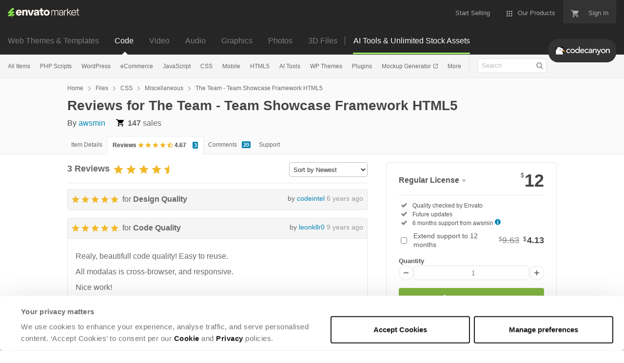

--- FILE ---
content_type: image/svg+xml
request_url: https://public-assets.envato-static.com/assets/badges/elite-10edc87feb7935dd2b5b4a75c2ecbf7602f735e2367b0430dfa4befe23c0d4ff.svg
body_size: 377
content:
<svg xmlns="http://www.w3.org/2000/svg" viewBox="0 0 120 136" enable-background="new 0 0 120 136"><path fill="#F38844" d="M120 90c0 4.4-3 10-6.7 12.4l-46.7 31.1c-3.7 2.4-9.7 2.4-13.3 0l-46.6-31.1c-3.7-2.4-6.7-8-6.7-12.4v-44c0-4.4 3-10 6.7-12.4l46.6-31.2c3.7-2.4 9.7-2.4 13.4 0l46.7 31.1c3.7 2.4 6.7 8 6.7 12.4v44.1z"/><g><path fill="#fff" d="M44 54h32v6h-32zM40 64h40v6h-40zM35 74h50v6h-50zM60 31c20.4 0 37 16.6 37 37s-16.6 37-37 37-37-16.6-37-37 16.6-37 37-37m0-3c-22.1 0-40 17.9-40 40s17.9 40 40 40 40-17.9 40-40-17.9-40-40-40z"/></g><path opacity=".08" d="M113.3 33.6l-46.6-31.2c-1.8-1.2-4.2-1.8-6.7-1.8v134.8c2.4 0 4.8-.6 6.7-1.8l46.7-31.1c3.7-2.4 6.7-8 6.7-12.4v-44.1c-.1-4.4-3.1-10-6.8-12.4z"/><path fill="#F38844" d="M60 4.6c1.7 0 3.3.4 4.4 1.2l46.7 31.1c2.6 1.7 4.9 6 4.9 9.1v44c0 3.1-2.3 7.4-4.9 9.1l-46.7 31.1c-1.1.7-2.7 1.2-4.4 1.2s-3.3-.4-4.4-1.2l-46.7-31.1c-2.6-1.7-4.9-6-4.9-9.1v-44c0-3.1 2.3-7.4 4.9-9.1l46.7-31.1c1.1-.8 2.7-1.2 4.4-1.2m0-4c-2.4 0-4.8.6-6.7 1.8l-46.6 31.2c-3.7 2.4-6.7 8-6.7 12.4v44c0 4.4 3 10 6.7 12.4l46.7 31.1c1.8 1.2 4.2 1.8 6.7 1.8s4.8-.6 6.7-1.8l46.7-31.1c3.7-2.4 6.7-8 6.7-12.4v-44c0-4.4-3-10-6.7-12.4l-46.8-31.2c-1.9-1.2-4.3-1.8-6.7-1.8z"/></svg>